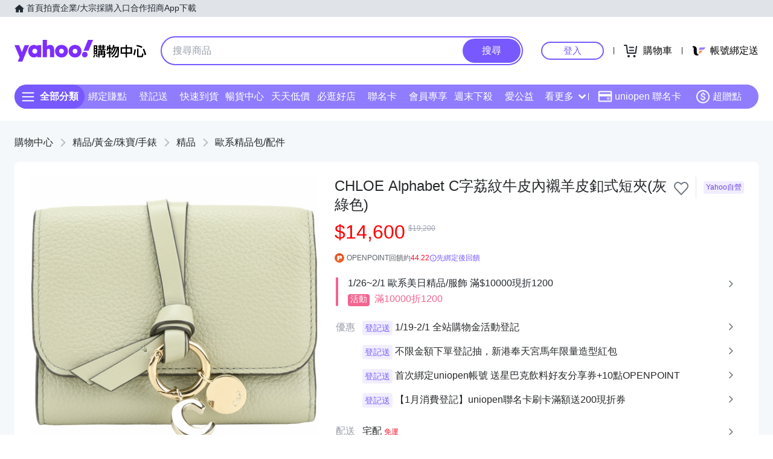

--- FILE ---
content_type: application/javascript; charset=utf-8
request_url: https://bw.scupio.com/ssp/initid.aspx?mode=L&cb=0.5053370878628567&mid=0
body_size: 248
content:
cb({'id':'CYL20260131101926770348'});